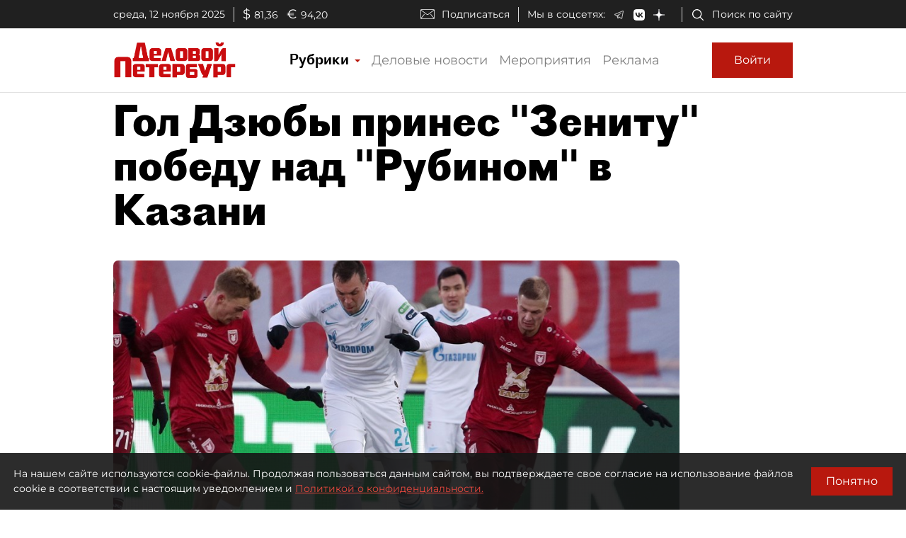

--- FILE ---
content_type: application/javascript
request_url: https://smi2.ru/counter/settings?payload=COmNAxif8fmrpzM6JDYxMGFkOTBmLTA1NjEtNDE4ZS1hYWI4LTliZWExZWMwMTZiNw&cb=_callbacks____0mhv9sqc6
body_size: -167
content:
_callbacks____0mhv9sqc6("[base64]");